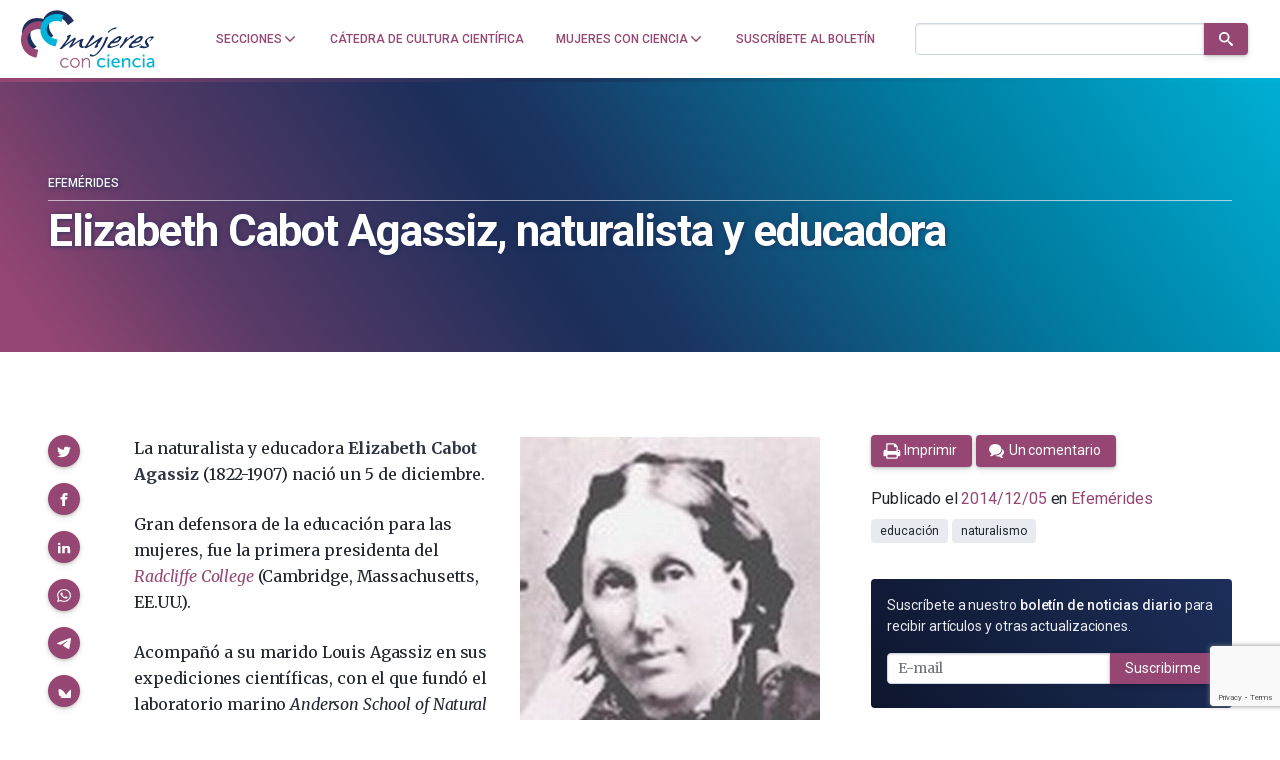

--- FILE ---
content_type: text/html; charset=utf-8
request_url: https://www.google.com/recaptcha/api2/anchor?ar=1&k=6LclRLglAAAAACSCNYWJmpwPIXuKsCtAYTbgAXxM&co=aHR0cHM6Ly9tdWplcmVzY29uY2llbmNpYS5jb206NDQz&hl=en&v=9TiwnJFHeuIw_s0wSd3fiKfN&size=invisible&anchor-ms=20000&execute-ms=30000&cb=wc8wtt33kbga
body_size: 48076
content:
<!DOCTYPE HTML><html dir="ltr" lang="en"><head><meta http-equiv="Content-Type" content="text/html; charset=UTF-8">
<meta http-equiv="X-UA-Compatible" content="IE=edge">
<title>reCAPTCHA</title>
<style type="text/css">
/* cyrillic-ext */
@font-face {
  font-family: 'Roboto';
  font-style: normal;
  font-weight: 400;
  font-stretch: 100%;
  src: url(//fonts.gstatic.com/s/roboto/v48/KFO7CnqEu92Fr1ME7kSn66aGLdTylUAMa3GUBHMdazTgWw.woff2) format('woff2');
  unicode-range: U+0460-052F, U+1C80-1C8A, U+20B4, U+2DE0-2DFF, U+A640-A69F, U+FE2E-FE2F;
}
/* cyrillic */
@font-face {
  font-family: 'Roboto';
  font-style: normal;
  font-weight: 400;
  font-stretch: 100%;
  src: url(//fonts.gstatic.com/s/roboto/v48/KFO7CnqEu92Fr1ME7kSn66aGLdTylUAMa3iUBHMdazTgWw.woff2) format('woff2');
  unicode-range: U+0301, U+0400-045F, U+0490-0491, U+04B0-04B1, U+2116;
}
/* greek-ext */
@font-face {
  font-family: 'Roboto';
  font-style: normal;
  font-weight: 400;
  font-stretch: 100%;
  src: url(//fonts.gstatic.com/s/roboto/v48/KFO7CnqEu92Fr1ME7kSn66aGLdTylUAMa3CUBHMdazTgWw.woff2) format('woff2');
  unicode-range: U+1F00-1FFF;
}
/* greek */
@font-face {
  font-family: 'Roboto';
  font-style: normal;
  font-weight: 400;
  font-stretch: 100%;
  src: url(//fonts.gstatic.com/s/roboto/v48/KFO7CnqEu92Fr1ME7kSn66aGLdTylUAMa3-UBHMdazTgWw.woff2) format('woff2');
  unicode-range: U+0370-0377, U+037A-037F, U+0384-038A, U+038C, U+038E-03A1, U+03A3-03FF;
}
/* math */
@font-face {
  font-family: 'Roboto';
  font-style: normal;
  font-weight: 400;
  font-stretch: 100%;
  src: url(//fonts.gstatic.com/s/roboto/v48/KFO7CnqEu92Fr1ME7kSn66aGLdTylUAMawCUBHMdazTgWw.woff2) format('woff2');
  unicode-range: U+0302-0303, U+0305, U+0307-0308, U+0310, U+0312, U+0315, U+031A, U+0326-0327, U+032C, U+032F-0330, U+0332-0333, U+0338, U+033A, U+0346, U+034D, U+0391-03A1, U+03A3-03A9, U+03B1-03C9, U+03D1, U+03D5-03D6, U+03F0-03F1, U+03F4-03F5, U+2016-2017, U+2034-2038, U+203C, U+2040, U+2043, U+2047, U+2050, U+2057, U+205F, U+2070-2071, U+2074-208E, U+2090-209C, U+20D0-20DC, U+20E1, U+20E5-20EF, U+2100-2112, U+2114-2115, U+2117-2121, U+2123-214F, U+2190, U+2192, U+2194-21AE, U+21B0-21E5, U+21F1-21F2, U+21F4-2211, U+2213-2214, U+2216-22FF, U+2308-230B, U+2310, U+2319, U+231C-2321, U+2336-237A, U+237C, U+2395, U+239B-23B7, U+23D0, U+23DC-23E1, U+2474-2475, U+25AF, U+25B3, U+25B7, U+25BD, U+25C1, U+25CA, U+25CC, U+25FB, U+266D-266F, U+27C0-27FF, U+2900-2AFF, U+2B0E-2B11, U+2B30-2B4C, U+2BFE, U+3030, U+FF5B, U+FF5D, U+1D400-1D7FF, U+1EE00-1EEFF;
}
/* symbols */
@font-face {
  font-family: 'Roboto';
  font-style: normal;
  font-weight: 400;
  font-stretch: 100%;
  src: url(//fonts.gstatic.com/s/roboto/v48/KFO7CnqEu92Fr1ME7kSn66aGLdTylUAMaxKUBHMdazTgWw.woff2) format('woff2');
  unicode-range: U+0001-000C, U+000E-001F, U+007F-009F, U+20DD-20E0, U+20E2-20E4, U+2150-218F, U+2190, U+2192, U+2194-2199, U+21AF, U+21E6-21F0, U+21F3, U+2218-2219, U+2299, U+22C4-22C6, U+2300-243F, U+2440-244A, U+2460-24FF, U+25A0-27BF, U+2800-28FF, U+2921-2922, U+2981, U+29BF, U+29EB, U+2B00-2BFF, U+4DC0-4DFF, U+FFF9-FFFB, U+10140-1018E, U+10190-1019C, U+101A0, U+101D0-101FD, U+102E0-102FB, U+10E60-10E7E, U+1D2C0-1D2D3, U+1D2E0-1D37F, U+1F000-1F0FF, U+1F100-1F1AD, U+1F1E6-1F1FF, U+1F30D-1F30F, U+1F315, U+1F31C, U+1F31E, U+1F320-1F32C, U+1F336, U+1F378, U+1F37D, U+1F382, U+1F393-1F39F, U+1F3A7-1F3A8, U+1F3AC-1F3AF, U+1F3C2, U+1F3C4-1F3C6, U+1F3CA-1F3CE, U+1F3D4-1F3E0, U+1F3ED, U+1F3F1-1F3F3, U+1F3F5-1F3F7, U+1F408, U+1F415, U+1F41F, U+1F426, U+1F43F, U+1F441-1F442, U+1F444, U+1F446-1F449, U+1F44C-1F44E, U+1F453, U+1F46A, U+1F47D, U+1F4A3, U+1F4B0, U+1F4B3, U+1F4B9, U+1F4BB, U+1F4BF, U+1F4C8-1F4CB, U+1F4D6, U+1F4DA, U+1F4DF, U+1F4E3-1F4E6, U+1F4EA-1F4ED, U+1F4F7, U+1F4F9-1F4FB, U+1F4FD-1F4FE, U+1F503, U+1F507-1F50B, U+1F50D, U+1F512-1F513, U+1F53E-1F54A, U+1F54F-1F5FA, U+1F610, U+1F650-1F67F, U+1F687, U+1F68D, U+1F691, U+1F694, U+1F698, U+1F6AD, U+1F6B2, U+1F6B9-1F6BA, U+1F6BC, U+1F6C6-1F6CF, U+1F6D3-1F6D7, U+1F6E0-1F6EA, U+1F6F0-1F6F3, U+1F6F7-1F6FC, U+1F700-1F7FF, U+1F800-1F80B, U+1F810-1F847, U+1F850-1F859, U+1F860-1F887, U+1F890-1F8AD, U+1F8B0-1F8BB, U+1F8C0-1F8C1, U+1F900-1F90B, U+1F93B, U+1F946, U+1F984, U+1F996, U+1F9E9, U+1FA00-1FA6F, U+1FA70-1FA7C, U+1FA80-1FA89, U+1FA8F-1FAC6, U+1FACE-1FADC, U+1FADF-1FAE9, U+1FAF0-1FAF8, U+1FB00-1FBFF;
}
/* vietnamese */
@font-face {
  font-family: 'Roboto';
  font-style: normal;
  font-weight: 400;
  font-stretch: 100%;
  src: url(//fonts.gstatic.com/s/roboto/v48/KFO7CnqEu92Fr1ME7kSn66aGLdTylUAMa3OUBHMdazTgWw.woff2) format('woff2');
  unicode-range: U+0102-0103, U+0110-0111, U+0128-0129, U+0168-0169, U+01A0-01A1, U+01AF-01B0, U+0300-0301, U+0303-0304, U+0308-0309, U+0323, U+0329, U+1EA0-1EF9, U+20AB;
}
/* latin-ext */
@font-face {
  font-family: 'Roboto';
  font-style: normal;
  font-weight: 400;
  font-stretch: 100%;
  src: url(//fonts.gstatic.com/s/roboto/v48/KFO7CnqEu92Fr1ME7kSn66aGLdTylUAMa3KUBHMdazTgWw.woff2) format('woff2');
  unicode-range: U+0100-02BA, U+02BD-02C5, U+02C7-02CC, U+02CE-02D7, U+02DD-02FF, U+0304, U+0308, U+0329, U+1D00-1DBF, U+1E00-1E9F, U+1EF2-1EFF, U+2020, U+20A0-20AB, U+20AD-20C0, U+2113, U+2C60-2C7F, U+A720-A7FF;
}
/* latin */
@font-face {
  font-family: 'Roboto';
  font-style: normal;
  font-weight: 400;
  font-stretch: 100%;
  src: url(//fonts.gstatic.com/s/roboto/v48/KFO7CnqEu92Fr1ME7kSn66aGLdTylUAMa3yUBHMdazQ.woff2) format('woff2');
  unicode-range: U+0000-00FF, U+0131, U+0152-0153, U+02BB-02BC, U+02C6, U+02DA, U+02DC, U+0304, U+0308, U+0329, U+2000-206F, U+20AC, U+2122, U+2191, U+2193, U+2212, U+2215, U+FEFF, U+FFFD;
}
/* cyrillic-ext */
@font-face {
  font-family: 'Roboto';
  font-style: normal;
  font-weight: 500;
  font-stretch: 100%;
  src: url(//fonts.gstatic.com/s/roboto/v48/KFO7CnqEu92Fr1ME7kSn66aGLdTylUAMa3GUBHMdazTgWw.woff2) format('woff2');
  unicode-range: U+0460-052F, U+1C80-1C8A, U+20B4, U+2DE0-2DFF, U+A640-A69F, U+FE2E-FE2F;
}
/* cyrillic */
@font-face {
  font-family: 'Roboto';
  font-style: normal;
  font-weight: 500;
  font-stretch: 100%;
  src: url(//fonts.gstatic.com/s/roboto/v48/KFO7CnqEu92Fr1ME7kSn66aGLdTylUAMa3iUBHMdazTgWw.woff2) format('woff2');
  unicode-range: U+0301, U+0400-045F, U+0490-0491, U+04B0-04B1, U+2116;
}
/* greek-ext */
@font-face {
  font-family: 'Roboto';
  font-style: normal;
  font-weight: 500;
  font-stretch: 100%;
  src: url(//fonts.gstatic.com/s/roboto/v48/KFO7CnqEu92Fr1ME7kSn66aGLdTylUAMa3CUBHMdazTgWw.woff2) format('woff2');
  unicode-range: U+1F00-1FFF;
}
/* greek */
@font-face {
  font-family: 'Roboto';
  font-style: normal;
  font-weight: 500;
  font-stretch: 100%;
  src: url(//fonts.gstatic.com/s/roboto/v48/KFO7CnqEu92Fr1ME7kSn66aGLdTylUAMa3-UBHMdazTgWw.woff2) format('woff2');
  unicode-range: U+0370-0377, U+037A-037F, U+0384-038A, U+038C, U+038E-03A1, U+03A3-03FF;
}
/* math */
@font-face {
  font-family: 'Roboto';
  font-style: normal;
  font-weight: 500;
  font-stretch: 100%;
  src: url(//fonts.gstatic.com/s/roboto/v48/KFO7CnqEu92Fr1ME7kSn66aGLdTylUAMawCUBHMdazTgWw.woff2) format('woff2');
  unicode-range: U+0302-0303, U+0305, U+0307-0308, U+0310, U+0312, U+0315, U+031A, U+0326-0327, U+032C, U+032F-0330, U+0332-0333, U+0338, U+033A, U+0346, U+034D, U+0391-03A1, U+03A3-03A9, U+03B1-03C9, U+03D1, U+03D5-03D6, U+03F0-03F1, U+03F4-03F5, U+2016-2017, U+2034-2038, U+203C, U+2040, U+2043, U+2047, U+2050, U+2057, U+205F, U+2070-2071, U+2074-208E, U+2090-209C, U+20D0-20DC, U+20E1, U+20E5-20EF, U+2100-2112, U+2114-2115, U+2117-2121, U+2123-214F, U+2190, U+2192, U+2194-21AE, U+21B0-21E5, U+21F1-21F2, U+21F4-2211, U+2213-2214, U+2216-22FF, U+2308-230B, U+2310, U+2319, U+231C-2321, U+2336-237A, U+237C, U+2395, U+239B-23B7, U+23D0, U+23DC-23E1, U+2474-2475, U+25AF, U+25B3, U+25B7, U+25BD, U+25C1, U+25CA, U+25CC, U+25FB, U+266D-266F, U+27C0-27FF, U+2900-2AFF, U+2B0E-2B11, U+2B30-2B4C, U+2BFE, U+3030, U+FF5B, U+FF5D, U+1D400-1D7FF, U+1EE00-1EEFF;
}
/* symbols */
@font-face {
  font-family: 'Roboto';
  font-style: normal;
  font-weight: 500;
  font-stretch: 100%;
  src: url(//fonts.gstatic.com/s/roboto/v48/KFO7CnqEu92Fr1ME7kSn66aGLdTylUAMaxKUBHMdazTgWw.woff2) format('woff2');
  unicode-range: U+0001-000C, U+000E-001F, U+007F-009F, U+20DD-20E0, U+20E2-20E4, U+2150-218F, U+2190, U+2192, U+2194-2199, U+21AF, U+21E6-21F0, U+21F3, U+2218-2219, U+2299, U+22C4-22C6, U+2300-243F, U+2440-244A, U+2460-24FF, U+25A0-27BF, U+2800-28FF, U+2921-2922, U+2981, U+29BF, U+29EB, U+2B00-2BFF, U+4DC0-4DFF, U+FFF9-FFFB, U+10140-1018E, U+10190-1019C, U+101A0, U+101D0-101FD, U+102E0-102FB, U+10E60-10E7E, U+1D2C0-1D2D3, U+1D2E0-1D37F, U+1F000-1F0FF, U+1F100-1F1AD, U+1F1E6-1F1FF, U+1F30D-1F30F, U+1F315, U+1F31C, U+1F31E, U+1F320-1F32C, U+1F336, U+1F378, U+1F37D, U+1F382, U+1F393-1F39F, U+1F3A7-1F3A8, U+1F3AC-1F3AF, U+1F3C2, U+1F3C4-1F3C6, U+1F3CA-1F3CE, U+1F3D4-1F3E0, U+1F3ED, U+1F3F1-1F3F3, U+1F3F5-1F3F7, U+1F408, U+1F415, U+1F41F, U+1F426, U+1F43F, U+1F441-1F442, U+1F444, U+1F446-1F449, U+1F44C-1F44E, U+1F453, U+1F46A, U+1F47D, U+1F4A3, U+1F4B0, U+1F4B3, U+1F4B9, U+1F4BB, U+1F4BF, U+1F4C8-1F4CB, U+1F4D6, U+1F4DA, U+1F4DF, U+1F4E3-1F4E6, U+1F4EA-1F4ED, U+1F4F7, U+1F4F9-1F4FB, U+1F4FD-1F4FE, U+1F503, U+1F507-1F50B, U+1F50D, U+1F512-1F513, U+1F53E-1F54A, U+1F54F-1F5FA, U+1F610, U+1F650-1F67F, U+1F687, U+1F68D, U+1F691, U+1F694, U+1F698, U+1F6AD, U+1F6B2, U+1F6B9-1F6BA, U+1F6BC, U+1F6C6-1F6CF, U+1F6D3-1F6D7, U+1F6E0-1F6EA, U+1F6F0-1F6F3, U+1F6F7-1F6FC, U+1F700-1F7FF, U+1F800-1F80B, U+1F810-1F847, U+1F850-1F859, U+1F860-1F887, U+1F890-1F8AD, U+1F8B0-1F8BB, U+1F8C0-1F8C1, U+1F900-1F90B, U+1F93B, U+1F946, U+1F984, U+1F996, U+1F9E9, U+1FA00-1FA6F, U+1FA70-1FA7C, U+1FA80-1FA89, U+1FA8F-1FAC6, U+1FACE-1FADC, U+1FADF-1FAE9, U+1FAF0-1FAF8, U+1FB00-1FBFF;
}
/* vietnamese */
@font-face {
  font-family: 'Roboto';
  font-style: normal;
  font-weight: 500;
  font-stretch: 100%;
  src: url(//fonts.gstatic.com/s/roboto/v48/KFO7CnqEu92Fr1ME7kSn66aGLdTylUAMa3OUBHMdazTgWw.woff2) format('woff2');
  unicode-range: U+0102-0103, U+0110-0111, U+0128-0129, U+0168-0169, U+01A0-01A1, U+01AF-01B0, U+0300-0301, U+0303-0304, U+0308-0309, U+0323, U+0329, U+1EA0-1EF9, U+20AB;
}
/* latin-ext */
@font-face {
  font-family: 'Roboto';
  font-style: normal;
  font-weight: 500;
  font-stretch: 100%;
  src: url(//fonts.gstatic.com/s/roboto/v48/KFO7CnqEu92Fr1ME7kSn66aGLdTylUAMa3KUBHMdazTgWw.woff2) format('woff2');
  unicode-range: U+0100-02BA, U+02BD-02C5, U+02C7-02CC, U+02CE-02D7, U+02DD-02FF, U+0304, U+0308, U+0329, U+1D00-1DBF, U+1E00-1E9F, U+1EF2-1EFF, U+2020, U+20A0-20AB, U+20AD-20C0, U+2113, U+2C60-2C7F, U+A720-A7FF;
}
/* latin */
@font-face {
  font-family: 'Roboto';
  font-style: normal;
  font-weight: 500;
  font-stretch: 100%;
  src: url(//fonts.gstatic.com/s/roboto/v48/KFO7CnqEu92Fr1ME7kSn66aGLdTylUAMa3yUBHMdazQ.woff2) format('woff2');
  unicode-range: U+0000-00FF, U+0131, U+0152-0153, U+02BB-02BC, U+02C6, U+02DA, U+02DC, U+0304, U+0308, U+0329, U+2000-206F, U+20AC, U+2122, U+2191, U+2193, U+2212, U+2215, U+FEFF, U+FFFD;
}
/* cyrillic-ext */
@font-face {
  font-family: 'Roboto';
  font-style: normal;
  font-weight: 900;
  font-stretch: 100%;
  src: url(//fonts.gstatic.com/s/roboto/v48/KFO7CnqEu92Fr1ME7kSn66aGLdTylUAMa3GUBHMdazTgWw.woff2) format('woff2');
  unicode-range: U+0460-052F, U+1C80-1C8A, U+20B4, U+2DE0-2DFF, U+A640-A69F, U+FE2E-FE2F;
}
/* cyrillic */
@font-face {
  font-family: 'Roboto';
  font-style: normal;
  font-weight: 900;
  font-stretch: 100%;
  src: url(//fonts.gstatic.com/s/roboto/v48/KFO7CnqEu92Fr1ME7kSn66aGLdTylUAMa3iUBHMdazTgWw.woff2) format('woff2');
  unicode-range: U+0301, U+0400-045F, U+0490-0491, U+04B0-04B1, U+2116;
}
/* greek-ext */
@font-face {
  font-family: 'Roboto';
  font-style: normal;
  font-weight: 900;
  font-stretch: 100%;
  src: url(//fonts.gstatic.com/s/roboto/v48/KFO7CnqEu92Fr1ME7kSn66aGLdTylUAMa3CUBHMdazTgWw.woff2) format('woff2');
  unicode-range: U+1F00-1FFF;
}
/* greek */
@font-face {
  font-family: 'Roboto';
  font-style: normal;
  font-weight: 900;
  font-stretch: 100%;
  src: url(//fonts.gstatic.com/s/roboto/v48/KFO7CnqEu92Fr1ME7kSn66aGLdTylUAMa3-UBHMdazTgWw.woff2) format('woff2');
  unicode-range: U+0370-0377, U+037A-037F, U+0384-038A, U+038C, U+038E-03A1, U+03A3-03FF;
}
/* math */
@font-face {
  font-family: 'Roboto';
  font-style: normal;
  font-weight: 900;
  font-stretch: 100%;
  src: url(//fonts.gstatic.com/s/roboto/v48/KFO7CnqEu92Fr1ME7kSn66aGLdTylUAMawCUBHMdazTgWw.woff2) format('woff2');
  unicode-range: U+0302-0303, U+0305, U+0307-0308, U+0310, U+0312, U+0315, U+031A, U+0326-0327, U+032C, U+032F-0330, U+0332-0333, U+0338, U+033A, U+0346, U+034D, U+0391-03A1, U+03A3-03A9, U+03B1-03C9, U+03D1, U+03D5-03D6, U+03F0-03F1, U+03F4-03F5, U+2016-2017, U+2034-2038, U+203C, U+2040, U+2043, U+2047, U+2050, U+2057, U+205F, U+2070-2071, U+2074-208E, U+2090-209C, U+20D0-20DC, U+20E1, U+20E5-20EF, U+2100-2112, U+2114-2115, U+2117-2121, U+2123-214F, U+2190, U+2192, U+2194-21AE, U+21B0-21E5, U+21F1-21F2, U+21F4-2211, U+2213-2214, U+2216-22FF, U+2308-230B, U+2310, U+2319, U+231C-2321, U+2336-237A, U+237C, U+2395, U+239B-23B7, U+23D0, U+23DC-23E1, U+2474-2475, U+25AF, U+25B3, U+25B7, U+25BD, U+25C1, U+25CA, U+25CC, U+25FB, U+266D-266F, U+27C0-27FF, U+2900-2AFF, U+2B0E-2B11, U+2B30-2B4C, U+2BFE, U+3030, U+FF5B, U+FF5D, U+1D400-1D7FF, U+1EE00-1EEFF;
}
/* symbols */
@font-face {
  font-family: 'Roboto';
  font-style: normal;
  font-weight: 900;
  font-stretch: 100%;
  src: url(//fonts.gstatic.com/s/roboto/v48/KFO7CnqEu92Fr1ME7kSn66aGLdTylUAMaxKUBHMdazTgWw.woff2) format('woff2');
  unicode-range: U+0001-000C, U+000E-001F, U+007F-009F, U+20DD-20E0, U+20E2-20E4, U+2150-218F, U+2190, U+2192, U+2194-2199, U+21AF, U+21E6-21F0, U+21F3, U+2218-2219, U+2299, U+22C4-22C6, U+2300-243F, U+2440-244A, U+2460-24FF, U+25A0-27BF, U+2800-28FF, U+2921-2922, U+2981, U+29BF, U+29EB, U+2B00-2BFF, U+4DC0-4DFF, U+FFF9-FFFB, U+10140-1018E, U+10190-1019C, U+101A0, U+101D0-101FD, U+102E0-102FB, U+10E60-10E7E, U+1D2C0-1D2D3, U+1D2E0-1D37F, U+1F000-1F0FF, U+1F100-1F1AD, U+1F1E6-1F1FF, U+1F30D-1F30F, U+1F315, U+1F31C, U+1F31E, U+1F320-1F32C, U+1F336, U+1F378, U+1F37D, U+1F382, U+1F393-1F39F, U+1F3A7-1F3A8, U+1F3AC-1F3AF, U+1F3C2, U+1F3C4-1F3C6, U+1F3CA-1F3CE, U+1F3D4-1F3E0, U+1F3ED, U+1F3F1-1F3F3, U+1F3F5-1F3F7, U+1F408, U+1F415, U+1F41F, U+1F426, U+1F43F, U+1F441-1F442, U+1F444, U+1F446-1F449, U+1F44C-1F44E, U+1F453, U+1F46A, U+1F47D, U+1F4A3, U+1F4B0, U+1F4B3, U+1F4B9, U+1F4BB, U+1F4BF, U+1F4C8-1F4CB, U+1F4D6, U+1F4DA, U+1F4DF, U+1F4E3-1F4E6, U+1F4EA-1F4ED, U+1F4F7, U+1F4F9-1F4FB, U+1F4FD-1F4FE, U+1F503, U+1F507-1F50B, U+1F50D, U+1F512-1F513, U+1F53E-1F54A, U+1F54F-1F5FA, U+1F610, U+1F650-1F67F, U+1F687, U+1F68D, U+1F691, U+1F694, U+1F698, U+1F6AD, U+1F6B2, U+1F6B9-1F6BA, U+1F6BC, U+1F6C6-1F6CF, U+1F6D3-1F6D7, U+1F6E0-1F6EA, U+1F6F0-1F6F3, U+1F6F7-1F6FC, U+1F700-1F7FF, U+1F800-1F80B, U+1F810-1F847, U+1F850-1F859, U+1F860-1F887, U+1F890-1F8AD, U+1F8B0-1F8BB, U+1F8C0-1F8C1, U+1F900-1F90B, U+1F93B, U+1F946, U+1F984, U+1F996, U+1F9E9, U+1FA00-1FA6F, U+1FA70-1FA7C, U+1FA80-1FA89, U+1FA8F-1FAC6, U+1FACE-1FADC, U+1FADF-1FAE9, U+1FAF0-1FAF8, U+1FB00-1FBFF;
}
/* vietnamese */
@font-face {
  font-family: 'Roboto';
  font-style: normal;
  font-weight: 900;
  font-stretch: 100%;
  src: url(//fonts.gstatic.com/s/roboto/v48/KFO7CnqEu92Fr1ME7kSn66aGLdTylUAMa3OUBHMdazTgWw.woff2) format('woff2');
  unicode-range: U+0102-0103, U+0110-0111, U+0128-0129, U+0168-0169, U+01A0-01A1, U+01AF-01B0, U+0300-0301, U+0303-0304, U+0308-0309, U+0323, U+0329, U+1EA0-1EF9, U+20AB;
}
/* latin-ext */
@font-face {
  font-family: 'Roboto';
  font-style: normal;
  font-weight: 900;
  font-stretch: 100%;
  src: url(//fonts.gstatic.com/s/roboto/v48/KFO7CnqEu92Fr1ME7kSn66aGLdTylUAMa3KUBHMdazTgWw.woff2) format('woff2');
  unicode-range: U+0100-02BA, U+02BD-02C5, U+02C7-02CC, U+02CE-02D7, U+02DD-02FF, U+0304, U+0308, U+0329, U+1D00-1DBF, U+1E00-1E9F, U+1EF2-1EFF, U+2020, U+20A0-20AB, U+20AD-20C0, U+2113, U+2C60-2C7F, U+A720-A7FF;
}
/* latin */
@font-face {
  font-family: 'Roboto';
  font-style: normal;
  font-weight: 900;
  font-stretch: 100%;
  src: url(//fonts.gstatic.com/s/roboto/v48/KFO7CnqEu92Fr1ME7kSn66aGLdTylUAMa3yUBHMdazQ.woff2) format('woff2');
  unicode-range: U+0000-00FF, U+0131, U+0152-0153, U+02BB-02BC, U+02C6, U+02DA, U+02DC, U+0304, U+0308, U+0329, U+2000-206F, U+20AC, U+2122, U+2191, U+2193, U+2212, U+2215, U+FEFF, U+FFFD;
}

</style>
<link rel="stylesheet" type="text/css" href="https://www.gstatic.com/recaptcha/releases/9TiwnJFHeuIw_s0wSd3fiKfN/styles__ltr.css">
<script nonce="HXzgeMHwGm1Pl-S3eIYHxg" type="text/javascript">window['__recaptcha_api'] = 'https://www.google.com/recaptcha/api2/';</script>
<script type="text/javascript" src="https://www.gstatic.com/recaptcha/releases/9TiwnJFHeuIw_s0wSd3fiKfN/recaptcha__en.js" nonce="HXzgeMHwGm1Pl-S3eIYHxg">
      
    </script></head>
<body><div id="rc-anchor-alert" class="rc-anchor-alert"></div>
<input type="hidden" id="recaptcha-token" value="[base64]">
<script type="text/javascript" nonce="HXzgeMHwGm1Pl-S3eIYHxg">
      recaptcha.anchor.Main.init("[\x22ainput\x22,[\x22bgdata\x22,\x22\x22,\[base64]/[base64]/[base64]/[base64]/[base64]/UltsKytdPUU6KEU8MjA0OD9SW2wrK109RT4+NnwxOTI6KChFJjY0NTEyKT09NTUyOTYmJk0rMTxjLmxlbmd0aCYmKGMuY2hhckNvZGVBdChNKzEpJjY0NTEyKT09NTYzMjA/[base64]/[base64]/[base64]/[base64]/[base64]/[base64]/[base64]\x22,\[base64]\x22,\x22YsOUwogzQHzCnsOrwpLCv3/DpsOWw5DCkcKCa2RMayvCnyTClsK8JzjDhjPDmRbDuMOHw45CwohMw6fCjMK6wrrCusK9cmrDpsKQw51ROBw5wqEMJMO1DcKbOMKIwqhqwq/Dl8OOw4ZNW8KewrfDqS0EwoXDk8OcUMK0wrQ7SMOVd8KcDMOkccOfw4vDtk7DpsKdNMKHVyjCjh/DlnY7wpl2w4/DsGzCqEHCocKPXcO8RQvDq8OAHcKKXMOfHxzCkMO+wrjDoldmKcOhHsKdw6rDgDPDmMOVwo3CgMKlVsK/w4TCi8OWw7HDvDUyAMKlecOmHgguUsO8TBvDkyLDhcKgbMKJSsKKwprCkMKvEQDCisKxwrrCryFKw7jCmVA/dsOkXy5nwpPDrgXDt8KGw6XCqsOBw6g4JsOiwofCvcKmKMO2wr82wrvDhsKKwo7CrcK5DhUewoRwfFHDsEDCvnzCtiDDunnDtcOATjULw6bCokLDokIlUA3Cj8OoJcOjwr/CvsKKPsOJw73DnsOhw4hDV2cmRGgiVQ8Ww4nDjcOUworDonQiYyQHwoDCuB50XcOoV1psYMO6OV0VbDDCicORwqwRPU7DknbDlU7CqMOOVcOWw4kLdMOiw4LDpm/[base64]/CpHbChRYPwr3DizfClcOEYlnCmcKeWl7CkcKOMUpXw63Dn8OFwrPDr8OdIE0LaMK9w5heOW1iwrcsDsKLe8Kxw5hqdMKmLgEpY8ODJMKaw6TChMODw40JUsKOKCrCnsOlKyjCrMKgwqvClmfCvMOwHGxHGsONw4LDt3sww5HCssOOc8O3w4JSNsKFVWHCrMKGwqXCqx/CsgQ/wr0hf19cwozCuwFpw4dUw7PCgcKbw7fDv8O3EVY2wrd/wqBQJ8KLeEHCvhnClgt8w7HCosKMDsKofHpowpdVwq3CrS8JZiE4OSRrwprCn8KAAcOEwrDCncKIBBspCgtZGFjDuxPDjMOPZ2nChMODFsK2RcOow70aw7QuwqbCvkleCMOZwqEUVsOAw5DCuMOoDsOheyzCsMKsEgjChsOsF8O+w5bDgnnCgMOVw5DDq0TCgwDCmG/DtzkLwqQUw5YJT8OhwrY/chBxwq/DsjLDo8O6ZcKuEEfDi8K/w7nCgWcdwqkRUcOtw70Lw5xFIMKQSsOmwpttIHMKB8Ofw4dLd8KMw4TCqsO/HMKjFcO/[base64]/CtlPDoMOcwr8fL8O1woYqw6N4Fm9Qw7MqSMK0BDTCrcO5IsO+LcKpZ8O0JsOsVDLCocOsUMO6wqc5eT8UwpXClGvDvzzDncOgOyPDqUs/wqBXFMKfwoo5w5lcfMKlH8O4FB43Lg4ew6hrw4DDsDzDuFM/w4/Ci8OXYScfVcKsw6XCogYHwpM5I8Oyw5/[base64]/Dj2LDi2ljw7LCicOUOz5uQ2kjwqYIw4LCkhQ3w5Z6WsOhwqQ2w7URw6HCiiBnw45bwofDhWJgGsKOB8ORMXfDo1p1bMOnwoF/wpbCrCdxwrVwwoAac8Kbw6tywqnDk8KLwoc4aXfCl3zCgcOKQ0/[base64]/[base64]/CrmDDhBBaUsOWRlTClsONGSfCpjZ4eMOYwqPDh8KWdcKQFlNlw4hdKsKIw6rCu8KIwqXCmMKjeEM1wprCu3R2KcK/w53CuzowEjbDpsK6wqgvw6fDuXdBAMOtwpzCpArDqldFwoXDk8O+w67CtMOqw7k9J8O5fUY1c8OdUU51aUBHw4/Ctj1rwrAUwp0Sw5XCnTVCwprCuBA9wpppwoolVjnCkMK0wrRxw5lbPx9Yw7Fpw6/CmcOjOQoVD0nDj0LCq8KVwqLDoQsnw6gxw6nDpBbDpMKww5nDhE0uw7Ujw7JafcO/wo7DkADCrU4SRCBQw6DCvWfDry/CmVVuw77Cs3XCgEkdwqo4wrbDuDbChsKETcKswr7DlcOSw4wcSj52w5ByPMK3wpLCjj/[base64]/IjfChn3DlMK8w7Q0w6LDq8OxbxvDtcO7w5YPVcKmw6zDssKlHhEkWlrCj3FKwrR/[base64]/CqSoLw5NDNsKWwobDj8KmDsKbwpvCkMKqw4U+wospOkBxwq0ILRbCqX/DncOkD2LCj1PDjkNOOMOowp/[base64]/wo1+wqfDp37ChsOAw6EneUYTw4zDh8Kbw7BJLBJAw6zCkVXClcOfVsKew4jCg1lfwolTw7I3wqTCqsKaw5lbaBTDqBjDrFHCm8KBCcKXw5oMw7PDo8OoJBnCt0bCgmPDj0/CvcOmb8OXdcK4fl7DrMKlw67CusOWU8Kzw5rDnsOnTcK1PsKnAMKTw4UAbcOcEMK5w53Cs8Klw6NswqRFwqBRw5Yew7HDk8KYw5bCiMKxGiMsIgxMbhBnwoUGw4bDmcOsw7LCpmzCrMOzMAY6wpd7M2Uhw6N+flfDpT/Crnw5w5ZwwqgCwqNTwphEwqjCjFR+W8OewrPDuRtnw7bCr0nDjMK7R8KWw63Dl8KrwpPDmMOow5XDmDPDjXVww7HCmlUsE8O4w4cHwojCvBHDqcKBc8K1woHDmcOVCcKpwq9OGSPDhsOEMxZ/OHVPC0t8HGrDkMOfd14rw45lwrsrPjlrwovDjMOqR1VuQcKNHlxIeCEQYsOPZMOaIsKKB8Kdwp0iw5FpwpM3wqIxw5xrYg4RC31VwrMVeCzDtMK6w4NZwq3Dv17DtCfDn8Oow7fCoBXClMO8SMK2w7Azwp/[base64]/ClGtAGMKdw4hdwrPCqsKqWcKxGxnCvQbCrETDv0YjI8KmUCbCvMKPwqNAwpJBbsK3w6rCgxfDtsOsBEnDrEg4GMOkLsKaBUrCuTPCim/DmGFmVsKtwp7DjGUTJF5LSDBMUnVEw6FRLg7DlXLDj8KHw7zChHk7blLDkBYjP0XCmsOlw6oEUMKNCl82wpMUUnpwwpjDp8O5w5PDviY8wrN0QB8hwp90w6/CrCROwqliF8KPwoXCssOgw6AZw48UN8OJwpvCpMKRJ8OYw53DjVXDmx7CisOfwpHDnDQDOhFqwq3DuwnDi8OTKQ/CoDxNw5LDsyTCsS0aw6BKwofDgMOQwrRqwoLCgiTDkMOXw740OzMRwo5zGMKBw4/Dmm7DvnTDii7CqMK5wqRIwpnDlsOkwrnCqzlFXMOjwrvDn8KlwqoScm7DgsOvw6IvfsKjw6nCtsO4w6fDqcO0wq7DgxLDjcK2wo9kw4p6w5IBLsOhecKMwrlmA8Kdw6zCs8OPwrQdEixoJy7DuxbCow/CkRTCmH8GEMOXUMORYMK8fyUIw6VJOmXCvw7CncOKAsKUw7bCrlZPwrhUB8OeGcKBwrtGU8KFPsKMFSpnwoxWZCB7U8OYw4LCmxTCsDp/wqzCgMOFe8O/wofDgDPCn8OvYcO0OmB3FsKsDA9swpptwrMqw4lpw7I0w5xNRMOHwqU+w5XDpsOSwrh6w7PDuWweLcKDdMOTBMOJw4fDqX11V8K6FcKAVnzCsEXDtBnDg0ZsZ3bCkSw5w7fDtEbCtlQ7XMOVw6DDt8ODw6HCgBdrJcKDJGsCw65Kwq/[base64]/CksOefcOFwotmwolJwp/DkX/DnMOINXLDn8Oew5bCiMOHUcKywrpQwp8oVGcMGT5/LEPDikdzwpQQw6PDjsKhw5jDgMOkI8O2wq8CccKDW8K4w5vCh1sUPCnCrHTDh0TDo8KUw7/Du8OOwp9Tw5QDUDrDrjLCkwjDgzXDr8Kcw5BZTcOrwpR4TMOWacO2BMOZwoLCisK/w4JJw7Zuw4fDmRksw44twrjDqCpzWsObOcO6w7HDq8KZUwQzw7TDnxxoJAhFIT/[base64]/[base64]/[base64]/wrx5wqwSG8KeVl7CtsO+OsOAUsK4JEHChcOvwoXDjcOfH0Ydw4TDvjxwMV7DlHrDhAgkw7PDmwfDnA0iU3LCj1tGwoHDmcOQw7/Dky95wovDpcOww7jCnngKJ8KDw7hMwpdKFcObPyrCgsOZGcKnKHLCnMOSwpgiw4smJ8KCwqHCqSU3w4fDgcOENS7CqTcVw7Fgw5PDtMOww549wqTCkVkpw4Y2w6U+bH/CiMOuVsKxYcOdaMKcZcKdfT5QZF15a1/DucOHw5DDoyB2wro4wqPDgMOzSsKywojCq3Q/wrx9UGbDoiDDhx5qw5MlNhvDnCIIwrVWw7hNW8KRb3wSw4F8Y8OqGVw/w5BEw5vCiGo2w5RTw5hywp/CnihWEk1ZN8K0F8KFbsKQY3Aod8OjwqDClcOew58yO8K4JsK1w7DDiMOuDMO3wonDk2FXKsK0dmg+esKDwqovOVfDnsKww71ZYTYSwopWSMKCwrsdWMKpwrzDnH9xQnsBwpEYwpNLSnI1RcKDeMKyIk3DjcKRw5HDsGN/CsOYXXIWw4rDpsKbHcO8SMKUwoctwqTCsBxDwpkhagjDkmUzwpgaWWTCm8OHRgg6XmDDucOEXADCk2bDk1pgBFNxwqHDukDDpmJMw7LDoR8xw40vwoQrVcOQw746C1zDrcOew6t2PRMRLcO2w6/[base64]/[base64]/wq3CkCjCqATCj29+BMKHw4xoJDcvwqwPawLCvlASXsKiw7HCggNuw6XCphXCvcOCwp7Duj/DkcK5HsKwwqjCpXbDt8KJwqHCllnDpwR7wpE6w4YtPkjCpsOaw6LDosOOWsO3NhTCuMOpTwEtwosgRy7DkQLDgW4SF8O/TFvDtADDp8KLwpbCnsKSeXc1wqHDv8Kkw5wUw6E1wqnDhxfCucK6w4lYw5RFw4FzwpZqNsKXSnrDsMODw7HDi8O8EsOawqHDumwNecOtVXTCpVU/QsOWJsO2wqVSRnYIwoI/w57DjMOBUFzCr8KEMsOmX8Kbw5LCp3FTY8KPw6lOGEDDt2TCqm3CrsKdwq95WT3CpMKzw6/CrTpRIcOHw7fDk8OAGVvDi8OJwpUoGW5ww6YWw6zCmcOhM8ORw4nCssKow5grw71EwqQ+w4XDhsKyUMOFZ0fDkcKOAEk/HS/[base64]/[base64]/w5sOw7puw5JbI3t2AsKjMwPCsMO5RMOHIE95HzvDtlEJwr3Dg3NMBMKXw7BBwrtRw6lowoxYU0h/JcORFcO7w4x6wrhtwqnDsMK8DcOMwqxAMQ9USMKEwqVyBhQbaR8gw4zCncOZDMO2EcOGDC7CpyPCv8OkA8K5anBZw77Cq8OrY8OFw4MAFsKcIF7CrcOBw4HCk17Cny4Kw7HClMKNw4FgZg5Yd8KXfifCji/Dh3lbwo7CkMOvw47DplvDshRPeyh3bcOSwqwnLsKcw6Ubwr8OBMK/wqDClcOBwo80wpLCvSZoVSXCq8OFwp9ZW8K5wqfDqcKFw6LDhRItwoQ7GS8je3guw556w5NDwotYfMKJMMOow5rDsEdaecOww4TDicOiJ1BVw6XCk17DtEfDnSXCusKNWQRDHMOYRcKww55NwqHDmm/CqMOIwqnCi8OZw6VUI09FacOQeS3ClcOGICYhw7M+wqTDpcOFw5HCucOewrnCmwd/w7PCksKGwo9hwrTDgxtWwrbDp8Kww4hkwpsMCcONHMOLw4rDm0B6WzF5wpbDhMKewr3CqV/DmAjDpjbClGLChArDow0IwqQvSSbCt8Kow5/CjsKswrF6BBXCvcOLw5TDt2V0OMOIw6nCvydSwpN1B04Gw5s/[base64]/QHV7FsOXwqAJYcOZw7PDiVPDrMOKw6pqU8OlWXXCj8KpA2EEcgUxwptfw4YeT3vCvsK1VEfCr8KiMVgjwotBIMOmw5/CojbCrG7CkRPDjcKWw5nCosOjE8K/[base64]/[base64]/CnBlfXMOlGwJQPsOKw6NCw7UbwpDDrsKyMS1yw43ChzbDv8KcfiBMw7DCsTLDkcOwwrzDtn/ClBk/FX/[base64]/CjMK5IQTCgFHDn2bCmMO4P2XDmgQ3KxfCrBErw4fDoMOtBxPDpWI8w7bCp8K9w4DCq8KTXXp/[base64]/DpcONW2Q5TWPCmhtQw7UUfnUCwrx3wpQ+RmbDrcOlwrPCvWwySMOUP8OkZMK2XnkeDsOxYcKlwpYZw63CohZxMArDrDo/KMKLEkBxPggtH3BaHhrCphTDl2rDl1o+wrgLw45YRcKwUkszLcK3w7XCrsOWw7fCkUV2w7g5ecKuZcOgbknConxfw7FcB2rDsi7CscOfw5DCoQlcYT/DtTZmYsO9wq5cPRduVidsFnhvHlLCunjCqsOxD3fDrCDDmDzCg1rDoFXDoQbCoijDv8OXEMOfO2/Dq8OiYRcIODBBeHnCuVw3VS9EbcKkw7nDrMOMXsOQScOmC8Kkdh4yeUlbw4TDh8OuPWF/w5HDvFDCq8Ogw4LDvnbCvl44w6N6wrc7BcKEwrTDv1YGwqTDn1jCnMKsbMOMw6oiRsK7b3A/K8Khw6N7woPDhB/ChcKRw53DgcKpw7Acw53CrlzDm8KSDMKGw4jCpcOtwpzDt03CoWBmaRPCrCs3w7Egw7/Com/DocK8w5XDuQ0PLMKhw7nDq8KxJsOXwp0Fw5nDm8O8w7TDrMO4wqbDs8OMEjshWx4Pw7MrBsO3KMK2eQFaQh1Rw4DCn8O6wqJzw6HDshpQwoAEwqvDoybCshVKwrfDqzbDnsK8diRzRzrChsOua8OlwqpmU8Kaw7bDogTDjMKCXMObGm/CkVQqwqTCkhnCvwB/R8K8wqfDnDnCmMONfMK3Z18YDsOow4t0HwLCoXnCt3B1Z8KdPcOXw4rDuX3Dl8KcWRPDrwDCum8AKcKPwqjCliXClzbCjwnDtHXCgz3CkDxGWmfCgsKmB8OHwoTCvcOgVQ4Gwq/DmMOvwq02EDg8NMOMwr93McK7w5dJw7TCsMKFQ2UJwpnDvCBEw4TCgFFnwqEiwrdkZ1jChcOOw7LCq8KkXwXCklnDu8KxCsOtwpxLQXfCi3/DjEpFH8Ozw6xSZMKlN0zCvEbDqjFjw59gFgnDrcKBwrMYwqXDpgfDtl91cy1lK8OLeQkcwqxPMsOfwo1Mwo5PbjkGw643w5rDoMOoPcKCw6rCknvCl1h/YXnDh8OzMzVdwojCgCXCi8KnwqIjcwfDvsKrOlnCm8OYNikDKMKHKsKiw6FwQXTDiMOvw63DtwLDsMOwRsKsLsK9OsOcZyo/KsORwqrDl3sPwoUaKlfDqxjDmyzCvsOSITASw4/DpcOHwrLCvMOEwpE6w7Ybw4gAwr5NwpkYwovDscKww6wgwrZ+dHfCu8Kuwrpcwo9ow7lgEcOODsKzw4TCrcOQwqkSLlTDisOew5nComfDucKsw4zCs8KUwrYMUsOQS8KEccOXVMKsw6gVQ8OOeSdSw4HDoj1vw55Iw5/DqAXDkMOteMOUBBPDu8KAw4bDqSxEw6YlHjYdw6AgasKwZcOIw7NCATojwpodM13CqxYyMsOfXTttLcKzw5bDsQJtfsO+ccKDScOMEBXDkWPDh8O2worCp8KOwo/DssKiUcKdwoxZbsKGw7ElwprCtCUSwpJnw7LDjXDDoy4pXcOgUcOIXQlvwowiSMOeDsO7VSV7BFrDsxvDhmbCtj3DhMKzRMO4wpHDjA1FwpEBQ8KKEyvCvcOJw5ZwPEhCw4UZw4dnbcO0woUzdm7Di2YOwoNzwpoxVH4xwrnDgMOQVV/DpCXDoMKudcKlCcKpZBR5VsKAw4vCo8KDwpZ1WcKww4RPABUBZGHDu8OPwqppwo0JPMKsw4QlFlt0AgXDrQ9+wqbCpsKzw6XChE9Zw7YTbjbCs8OcPAJ+w6jCn8KiCHt/a0DCqMOdw5o7w4PDjMKVMnoVwqhMfcO9dsKFHQ/[base64]/N8OyRybDoWsiw59Tw57DjcO4N8OMDcO6JMO6K3UhRwjDqkXDmsKVWihAw6lyw5HDoW8gPVfCkEZFcMOrcsOzw7HDq8OnwqvChjLCjGrDtFlfw4fCiBXDs8O0wr3DkljDrMK3w50Fw7E1w4YQwrURNzrCqy/DungNw77ChSdEB8OpwpMFwrpWJcKEw7rCmMOgMMKRwoXDkELCsiXDgRjDpsKAdhlkwoVgX10BwrnDpUIeGlrCgsKFEsKsGk/DvcKHaMO9VMKgfFXDozDCj8O9f3c3Y8ORXsKiwrnDqzzDomUbw6vDt8OXe8Omw6LCgUDCicO7w6vDtsK+AcOxwq7Dtzdqw7JgA8KCw4vCg1d9YW/DqB9SwrXCrsKAZ8Ohw7TDt8KAJsKbw7R3SsOebsKmNMKMFHBjwq5mwq5QwoVTwp3DkE9GwrhDZXPCmE4fw5HDlMKOORscbV17QyDDqMOQwq/CuB57w6oyMyx0EFBnwrM/d0U3M2UhExXCpG1Yw6vDizPCvMK5w7HCknh5ChA9wqjDpGvCoMOTw4pTw6cHw5XDjsKQwrsDCBnCv8KTwpEnw55Hwp7CtMOIw77DnHwUSB5xw751SnYZeHzDp8KWwpcsTnVuVk4Hwo3CkE3DpCbDiG3Duw/[base64]/[base64]/DpxNnwqN9f8ODbMKPwrzCk8K5wpDCu3sOwod9wobCkMOWwrLDvT3DncOLMMKJwrPCo2hiFVEwMhrCicKnwqlGw59iwoMQHsKgPMKCwqbDpzfClSpLw5BbEyXDhcKNwrJkUGlrLsKLwo5PYsOvQFBrw60cwoRnDwjCrMO0w6vCusOMNht4w57DjcKDwpPDp1HCiGrDvS/[base64]/Dk8KCw6DDgFUwdsKNwpRofSJawr/DhQTDpMKEw47DsMOtFcOCwojDqcOgworDlzk5wpttYMKMwqFowqAewoXDtsOCPHPCo2zChBJ2wpIrK8OvwpLCusK2fsOkw5DCmMK/w75QGDjDvsK4w4XCrsOdPH7DhEcuwoDDgid/w6bCgGHDpUFVcgdmWsObZQVdflfDr07CsMO7w7/Ck8O0VlTCnV/ClisQaTLCpMOyw796w4F/wr0qwrdWN0XCk3TClMKDX8O5d8OuYHp+w4PCgGgIw4LCmlXCoMOBEsObYAnCvcOYwrHDj8OSw6kBw4nClMOwwpTCnklLwq5eNnLDscK3w4vClMKQaAEZOSU/wqwnbsKtwrRCIsOIwq/DocOhwrfDt8Ksw50Xw5jDk8OWw59Fwq90wo/CiwwsV8KEY09iwrnDocOKwrtKw4pdwqTDqBQRX8KNDMOEd2wwFm1WBmt7c1PCswXDnyzCr8KWwpsHwp/DsMOddG06VT11wq9fGsO5woXDrMOywpRdXcKswqsldMOZw5sGMMOHZVnCocKqdhvCgsO7Lh4YPMOtw4FAZC9oKVrCscOkU0AVcA3Cn1Atw5LCqgwJw7fCiwbDmCB1w63Ct8ORazPCmMOsVsKkw69PZsO9wrFOw4Zew4HCsMOXwox1fQrDncOYDVgDwq/[base64]/DnMO+wqTDsMOgG8Kew4rDoVjCksOnRsKDwqJwJhnDnsKTBcONw7kmw5BJwrtqIcK9cTJ9wqpLwrY2T8Khwp3DiVI+IcOoWHkawrvDicOmw4QUw4Rhw7FvwrvDq8KmEsOhEsO/[base64]/CvMOxw60OUcKGTXPCvQ7CnjHCqcKAwr/ChWvCvsKjWz5sZAvClh3DqMOWK8KWQU3Cu8KdI1AmXcOMU3vCq8KQLMOxwrYcaT9AwqbDt8Kfw6DDpTtow5nDjcKzH8KsPsOBXiXDmlxJXSjDrjfCqhnDvAwPwpZFOMOUw4F2JMOiScKOKsOQwrtQJh3DtcK0wpFKfsO1woRMwp/[base64]/DnMK5wpkCw6wRBMKMw4giwqzCvQVHAsO3w6XClSNbwrjCh8OcKFhvw4hBwpPCkcKBwpQXIcKNwrQxwqfDrsO1J8KfHsO3w48dGDvClMO3w5ZuEhXDgjXCliQQw7TCkUYuw5PDg8OsM8KcLz4Rwp/DvsKSIQ3Dg8KFPXvDoWDDghbDogEGUsOXG8K1YMOfw6U4w7wBwoHCnMK3wqvClxzCscODwoAHw7/DgFfDtlJvCUg5HjHDgsKIwqwDWsOkwrgJw7MPwrg/LMKKw43Ct8K0dRR4M8KRwrR0w7rCtgtiGMOqQkfCv8O3JcKtfsOow7VPw4hvZcOaJsKbMsOKw5rDu8Ktw6LCqMORChXCp8OvwoIQw6TDilxewrp6wpnDsEIIwo/CvDlKwo7Dg8OOPFUfRcKKw6QqKw3DqnLDgcKLwpUmwpHCnnfDoMKWwporegJNwrcUw6DCicKZDcK9w47DjMKZw7Emw7bChsOUwpE2AcKjwpwpw7TClkcrDwcEw7vDnH1jw57Ch8K9MsOrwrVAFsO6XsOkwo4hwr/[base64]/w5vCq8ORwqrCtcO3ccK3QBsaw4NOYMK8woDChhLCqMKBwqjCp8KfIF/DnjjCisK0QsOjB2UYNWAZw5LCgsO9wqwawpNKw4lPwpROG15TPEgbwr/Ch3peOsOJwrHCpcKkVTzDscKKeWY1woRlBMOWwpLDrcO5w6MTK2QWw4pdccK3KxvCmMKYwoEBwozDj8KrL8KhF8KlQ8KCHcKTw57DnMO/wobDoA3CusOvZcKUwqUGLmLDvSbCocOGw67ChcKpw6/Ci2rCu8OJwrt5dsKTPMOIdWZMw7sYwotGZGAoVcOTGxrDp23Cq8O2SynCnDHDj3wyEsO1wqfCqMOYw4ltw6ERw5UsXMOgVsKBf8Kgwo0accKTwoAIDAfCg8KkccKUwrfCrsOZMcKMOyjCrV4Ww7VvVQ/[base64]/QB5tw5nDrQXDrcK1w48Iwr/[base64]/UMOowqYQwrvCkcOWUcOrwq/DlsKdBFzDviHDvMOTw5bDrMKIMXVhNMOQfcOiwpAmw44QKkYcJA5xwq7Cq0zCpMKrVR/DjU/CpG9vF1nCpHMdFcKNP8O5OH/DqnDDnMK8w7hjwr1WLCLClMKLwpETInLCjBzDllckGMO1w7/ChhJJwqfDmsOVGEEfw73CnsODEE3CgmQxw6t9W8ORUMKBw7TChUTDqcKRw7nCvcOgwr0vdsOSw47DqxFpwpjCkMORRgXDgCULDzPClE3Dt8OZw700AT7DgkjDsMKewqkfwqPCj0/DgTxewp3Dv3DDhsO/[base64]/CnxvCuMKmwolbwqnDl8KTecKZwq4PDgZiwoHDrMKHeEVaEcOdc8OReEnCm8Owwp58NMOWGC8kw5jCi8OeaMKMw7bCt0PCjUUJWiEreFvDucKlwpLCvmMgbMOHPcKIw6jDisO/McOvwrIBPcONwqojwoQWwrHCmMKmV8K0wrHDsMOsJMOVw4vDl8O9wojDn2XDjgRrw55LLcKnwrvCkMKcbMKiwpvCu8O8IUMxw6HDscKPLMKpecKSwrgmYcOcN8KSw79BdcKkejF6wpnCk8OmOz90U8KmworDo0tabG/DmcOZNsKXYW4MRkvClsKCLwZtZ2gwDMKMflzDs8OiUMK8aMOcwqLDmMOTdSbCpE1vw7LDq8OEwrjCkMKFXgvDqgPDtMOEwpsETi7CosOLw5nChcKyA8KKw6YBFV/[base64]/CgMKlOcKjw4vCukhFw79HQcOewo9qXlLCq0MadcOqwpjCrMOywojCqBl/wpA8ORvDrA7CtTTDqcOMf1k4w7/Di8Ofw67DpsKAwozDlcOnBxzCjsKmw7PDkn4hwpXCilPDkcOBP8K3wpDCjsKMWw/Ds0/CjcKkE8KqwozClXw8w57CusO9w4tZKsKlOUfCmsKUb2V1w6DCiDoCRMOWwrl7eMKSw5JGwpYKw4gPw60sdMKswrjDn8KNwpbDjMKFGELDqVbDrkHChjViwq/CvzArZsKIw4JvY8K/[base64]/[base64]/[base64]/DskDDmQ4Tw6ALw6vClsO9w6XCmcKcwovDlh56GcKsVEA3KmbDnn8Awr3DnFvDvnbCj8Kjwplow7xbb8KQJ8KZSsKIw4tPejzDqMO6w6NlTsOQYz7ChcOrwqzDosOlCgvCnhldTMK5w5/DgALCsnzCnmbDtsKCM8O5w7h4O8OVaQADAMKYw57Dn8K9wrUzf37DnMOpw5PCvVnDgQfDl147OMOcUMOZwo/DpcOlwp7DtzXDscKcQcK9EW/DocKGwq16T0TDsCHDrcOXTlFxw4x5w7pZw5Fgw5TCvsOoXMOtw6jDhMOffj4Owq8Gw5EbY8OUJG1PwoxSwpvCmcOzfyB6PsOUwq/Ch8OWwq7CjDYMGcOIJcKfRScRVHjDlnwlwq7DicKqwr/Dn8K+w4TDosOpw6YTwpTCsQ0gwqt/MgAVb8KZw6fDombCvjbCpwFxw47Cv8KMPEbChXxWflbCthPCiE0Bwo9xw4HDgMKDw5zDs1bChsKbw7LCs8Kuw4J0LsOgLcOYCwVcHVA9XcKVw6V/wr58wqgqw4APw7Jpw6Erw7bDsMO5AS9AwoBteibDhcKaGcKHw7HCmsKUBMOPPQzDkznCtMKaSVrCu8K8wqXClcOAesODVsOvPsK+YTDDtMK6ZC4wwrN1GMOmw4ouwqHDn8KKDBZ3wr4WdsKkeMKbOTvDqUzDm8KuYcO+d8O/EMKmbGVAw4QlwoYZw45wUMOvw5vCjm3DmcOvw53CvcO4w5bCvcKbw43ClMOvw63DizV3DVdQf8O9wokEXy/DnCXDoTXCrsKnOsKOw5gIUMKHHcKFdMKwYHhoLMOPIVBvKCfCmzjDiSdNKcOZw4bDncOcw4gaPFzDj3g6woLDlw/DhQNjwqzDsMOdCgfDg0rDscOKJnLDsynCi8KyFcOzasKYw6vDisKmwpY5w5PCocO/[base64]/DnsODeMKARMKzw65vwrDDkA/DlRrCgAfDn8OWAcKkCClAEA4ZcMKbHsKjB8O9DzcUw6XCtizDvsOaRcKjwq/Cl8OVwrFKG8KqwqTCrQbDssOSwrrCn1Iowp1kw7DCsMKfw4bClXzDnQAnwrTDvsKtw50BwoDDgDMKwrbCnnxdI8KxM8Oow6p1w7dpw4jCtcOUB1thw7NIw4DCnmDDhQvCtU7DmVELw4d/McKbXGLDoD8dZlk3R8KMwr7CpDtDw7rDisOZw7nDm118G1Uzw6PDomPDjFU+WgtAQMK7w58xXMORw47Dqi0ZMMO/wpXCrMKTbcOUJ8OswoZANMO3AxdpV8Osw7rDmcKYwq5+w50nQHLCsxfDocKJw5vDs8OUBSRRcUwQFXLDo0fDljDDjRN7wovCkGzCoyPCmsK+w7dCwoJROWBrBsO8w4vDjxtfwoXCgj5gwrXDp21dw5oLw4crw7kawp/CgcOAJsOBwq9aOmhDw43Cn0zCucOoE1FrwqnDpzYxE8OcFwUAR0lPCsKKwqXDnMKIVcK+wrfDuxnDmwjCqAMHw7HCmzHDmhvDjMO4RXIgwoDDtBzDlgLCt8KaTzY/TsK0w65nJhXDj8K1wozCjsKabcOBwoIsRikwSGjChB3CnsO5L8KvLHnCtn8KQsOYwpM0w415wqHClsORwrvCuMKFDcO+aArDp8OowpfCuHFGwroyRMKLw5pKU8OZPArCqFPCvSsnMMK4eV/DgcK/wrDCrR/Duj3DocKNGW9LwrbCsSbCmELDtWNUEsKqVcORHkDDpMKlwrPDpcK8Zj3ClWllHcO1SMOQwpZmwq/DgMO6PcOgw7LDlxTDoTHCujJSY8KGaHAbw7PCrV9RQ8OWwqnCjWfDnjsewoNfwr9tMxHDtVXDpxXCvVTDs0LCkh3ClMOew5Ebw6B6woXClXsVw757w6DCqiLCgMK/w6PChcO2WsOsw756BCwtw6nCjcO8woYXw7fCjcKXWwTDnQzDsWLDnMO/dcOhw4hxwrJwwrprw58rw4oTw6TDk8K0cMOcwr3CnsK8b8KaU8K5F8KyDsO5w6nDjWtJw6s4wpJ9wpnCiCrCumHCugvDnXLDvQHCg2hcfUAtw4DCowrDh8KQDz4ULQ3DtcK+WSLDqGXChBHCusKlwpDDtMKLDVPDiwsUwrY9w7ZqwoFhwqZPQcKkJHxcBn/CtcKiw61Zw5gRLMOMwoxpw47Dq1PCs8Kud8Kdw4nCn8K2N8K8wqvDocOUQsKINcKDw6jDncKYw4AKw5cLwoPDs3I8wonCogTDtsOxwp1Ww4/DmsOXU2rCgMOTPCXDvF/Co8KgByvCi8ONw5XDiVsxw6tqw79YbMK0M05zQgQew7tTw6bDsiMPHsOKHsK5acOtw4PCmMO/CkLCqMKwdcK2P8KZwrw3w4dowq3CkMOVw7xIwrjDqMK7wokPwprDiGfCuDsAwrg4wqFbw6/DgAx2XMKJw5XDv8OqSEoxHcKow61ewoPCj2tiw6fDqMOywp/Dh8K+w4TDvMOoHsKfwqQYwpMdwrwDw6jDvzlOw5TDuQTDsxDCrz5/UMO2wohow48UFsOiwojDt8KaSTjCsSAzLljCssOBOMK6wrjDjDrCq1UNYcKDw40+wq1EKncKw4rDhMONasKBTsOswplNw6zCukPDlMKsez7DqTnCucObw4JuPBnDhmhHwoIhwrYqLkLDn8K1w7plACvCrsKlQHXDml44w6PCi2fDtBPDl0obw73Doh3DmkZfFmo3w6/CqD3DgcKzUgxtNsOmAkXDu8K7w4TDrRDCrcKCWE9zw6ZKwpVzczfCqAHDqsOKw6MfwqzDlwjCmjskwqbDmV8eNnowwqwXwrjDlsOww4EMw5FoccOyVyITZwYDc1XDqsOyw6EZwoYTw4zDtMORLcKoa8KYL1/ChVLCs8O9TAMjI3lsw6VJRGDCicK/UcOtw7DDrGrDjMOcwrzDosK3wpDDjQzCrMKGcgvDvsKtwqTDisK+w5TDq8OXNAnCpl7Dm8OXw4fCs8KKWMKew7DCpENQAEcERMOGQk9mE8OFRMOxFl9SwoDCg8O0cMKpcXc4woDDsGIIwp0wL8KewqbDuFIBw7gqJcKPw6DCm8Opwo/CrsKVAMObYBxZUhnDsMOKwrkxwrcyE24Lw6XCt1zDssKXwozDs8KxwonDmsOqw4hSBMKyHD3DqkzDhsKJw5toB8KgflXDtQnCmcKMw4bDucOeVn3Cg8OSJg3DsS05HsKKw7DDgcOLw65THBZkN2/ClsKxwrsgcsKgRHHCrMKTM2fCicKowqJgWMKNDcOxZsKAPMKhwrFBwovCoyELwr5yw4zDvwlIwojCqnwAwrzDjGofOcORwrVxw6TDkFDCl0IQwr/[base64]/CsMKwO8O4w7PDij8HY8OlwqHCtMKRC0wGwo/[base64]/D2vCicO9VMOhwr1/EcKQwpHCj8OcwrXCuxXCnUU/PzwcKHY+w4bDnDtfXQvCunBDwr3CqsO5w7RIMsO5wrHDmmwzJ8KIFiPCmU3ClV1vwp/CscKICD4fw6rDmDXCvcOzPcKww5QRwrMew5cAScOeHcK/w7bDk8KRGjZ4w5fDhMKPw4ETasOBw6rCnx/CjsOpw6QQw5TDi8KRwrLCo8O8w43DhsKQw4JZw4nDqcOvRU4HZcOkwpHDm8Oqw6QrOTQzwrl+TULCpDXDu8OXw4nCjsKUVcK8EQfDoCgIwq4gwrduwqfCsWPDjcOSainDn27Di8KSwpTDuiHDokXCgMO2woBYGCLCuikcwpRFw71Yw6pFDMOxJAZYw5nCqsKTw7/[base64]/wqfCqMKMPQJ2wrnCpSfCt35KUcOScMKrwpnCh8OKwo7CicOmX3zDrcO7bVXDmTlSSUNCwo1/wqcUw6fDlMKkwobCs8KtwrIDTBzDslovw43DtsK5bTlRw5kGw6d2w5DCr8Klw4nDm8OhZQJpwrFrwqVGQjHCpsKjw4ggwqdiw689awDDjcK3LjIgJTDCq8KpL8OowrXDq8KFccKlw4p5OcK7wpE/wrPCt8KUVVhAw6cDw6d5wqM+wrTDosOad8KYwpI4XTfCv2EnwooQbzMHwrAnw7/CtcK6wojDocK8wr8rw4UMT2/DpsORwqHDjk7CosOuRMKGw63CscKDd8K5ScOsUjTCosKBaVbDscKXPsOjMV3Cs8OyRsOow7ZvAsKYw5fDuC5FwokkPT0YwpjCs3vDk8O8w67DjsKfSVxBw5jDjcOtwq/CjkPDogcLwr1cccOBUcKPwo/CmcKUw6LCqkDCu8OlVMKIJMKJwqbDs1pcSWh9WsOMWsOdBsKHwovCqcO/w6gww5lAw6zCkQkvwrPCoBXDjz/CvHHCvkIPwqLDnMKAHcOBwp1zQx0mw5/CosKjMU/Cs0FJw4k+w7hmPMKzUWAJQ8KZGnjDsDFbwqkhwqbCu8O/[base64]/wrfDtRrDtx1Hw7ZoaMKPw5fCllDDksK/[base64]/DsTDDjB/DlR7Cgn7CggnCqMO3RMKCJMOGP8KOQWvCrE5BwojCsEEEHx4yAAPDoWPChVvChcKMT0xGwqFowrlBw6nCv8KGfm1Lw6nCrcKAwoDDosK5wpjDv8OeInvCszFJCMK9w4XDrEpWwoBTQzbCmwlkwqXDjMOTSD/CncKPX8KEw4TCph84M8Omwo/DuiEbEcKJw7omw7YTw7TDgRDCtDYtA8KCw5UGw5Zlw402ZcKwDjbDicOow4IzQMKDXMKgERjDjcOLJzMew4AGwojCmsKMHHHClcO3e8K2Q8K/OcKqTcKBNsKcwovCkxFxwq1QQcKqHsOuw6l/w5NycsKgdMKaY8KsDMKqwrh6ODDCiQbDqcOJwqLCt8K2b8K9wqbDicOSw5gkGcKdJsK8wrAowoAsw7xQwqwjwoXDgsKuw4/DsxRXb8KKCMKkw65dworCm8Kew5M6WSN6w4PDp0FQGATChn4pHcKcwqEdwrnCnlBbwpDDuAPDu8O5wrjDh8ODw7LCkMKuwoxhYsK+KwrDtcOVQMK9JsKEwqwowpPDu1YMw7XCknVhwpzDkixdIwbCjVDCvMK/[base64]/Q0/[base64]/w7LCvQHCjsK/wpgSKMOidiViwoHCu8O9J8K5JARgOMK3wotlIsKVUsKww4QRAy0QW8ObEsOJwpNzSMOwasOswqlvw6TDmwjDlMOJw5LCqVzDj8OtAW/Ci8KQNMK0N8OXw5HDjwRNNsKZworDnsKnN8OMwq8Hw7PCmBYuw6gydsKawqTCmMOxBsO7YWLCk0M/cTBGSyDCmTTCq8Kyf3Y5wqHDmFA1wrLCq8Kqw5LCvcK3LE3CpTbDgzfDsGBgJsOEbzp7wqjCjsOoEMOZPUE9T8Onw5ssw5zDo8OhKcKpe27DggnDpcK6NcO2R8K/w6UXwrrCtm4jWMK1w4QLwqFCwqtew5B8w7kSwqHDicOxWibDiWJWcwnCtg/[base64]/[base64]/[base64]/wqBKWWFZw4IEwpHCiEVbwqTDmTZbZmHDvi3Cm3jDh8KhAcKvwqoUKHvCgFnCq1zCnjXDnAFnwrlKwqMUw5DCjyfDnADCt8O7RE3CjXHDv8KTIsKMPjNvDyTDr3Qpwq3ClMOkw7jDlMOCwrbDqR/[base64]/aWB6FTLDq2Jyw6XDocOYIMKedcO+RmIJw7w8wpPDhcOewrV+PsOpwpJheMOCw44/[base64]/CoggJAXpZUgIZXRRtw6PCiCw7McKUw5DDhcOnwpDDqsKSdMK5wprDisOsw4XDtQtuccKkejbDi8ONw7xKw6PDpsOCesKEazXCmQ3ClXI9w4/ChcK/[base64]/DpQAuFi/Cv1NkT8KuKcKmw4hucltpwpMuw4/ChWPDtsKFwrFmQGXDgcKPWlzDngUAw7grIS5gVS8Ew7PCmMOAw5vCtMOJw5fDjR/Dh3laOMKiwoRdSsKRAHjCsX0twqLCt8KVwrXDm8OPw6vDvXLClAPDl8O/wpgpwoLCocO2Um9nb8KDw4jCkHHDlB3CrR/[base64]/DucKIw6HDlDcTwogsAxs5ImU7woRdCTw+w61Ww7NLfh9Cw6jDocKsw6/CjcKewrZuR8OywofDh8KBawDCqUDCisOERsOBVMOowrXDrsKmYFxEKHTDiEw4N8K9ccKUcD0+WkpNwodYwojDlMK0YxZsCcOfwpnCm8OmbMKiw4TDp8KzCRnDrWFQwpUTIwkxw45sw4TCvMO+D8KpDxcXQMOEwpg8OXRzU3HCksOOw4tPwpPCkw7Cn1YoTVIjwp9Owo/[base64]\\u003d\\u003d\x22],null,[\x22conf\x22,null,\x226LclRLglAAAAACSCNYWJmpwPIXuKsCtAYTbgAXxM\x22,0,null,null,null,1,[21,125,63,73,95,87,41,43,42,83,102,105,109,121],[-3059940,189],0,null,null,null,null,0,null,0,null,700,1,null,0,\x22CvYBEg8I8ajhFRgAOgZUOU5CNWISDwjmjuIVGAA6BlFCb29IYxIPCPeI5jcYADoGb2lsZURkEg8I8M3jFRgBOgZmSVZJaGISDwjiyqA3GAE6BmdMTkNIYxIPCN6/tzcYADoGZWF6dTZkEg8I2NKBMhgAOgZBcTc3dmYSDgi45ZQyGAE6BVFCT0QwEg8I0tuVNxgAOgZmZmFXQWUSDwiV2JQyGAA6BlBxNjBuZBIPCMXziDcYADoGYVhvaWFjEg8IjcqGMhgBOgZPd040dGYSDgiK/Yg3GAA6BU1mSUk0GhkIAxIVHRTwl+M3Dv++pQYZxJ0JGZzijAIZ\x22,0,0,null,null,1,null,0,0],\x22https://mujeresconciencia.com:443\x22,null,[3,1,1],null,null,null,1,3600,[\x22https://www.google.com/intl/en/policies/privacy/\x22,\x22https://www.google.com/intl/en/policies/terms/\x22],\x22wlL6DMceSpeHLOEi8sHR2ku2kOlcrVw2WTDc5c9pDSk\\u003d\x22,1,0,null,1,1767944309146,0,0,[26,191],null,[79,197],\x22RC-8JjD1F7hWwKZ3Q\x22,null,null,null,null,null,\x220dAFcWeA6sxcb5xLFYR-LhupgqTktlJK9Q6uOMfpMQHCpJdU4MpW74Gyr3ZQU5XC6lBTDH6aVqkCK-nfJW9g1C1oGleVpxec9lbA\x22,1768027109360]");
    </script></body></html>